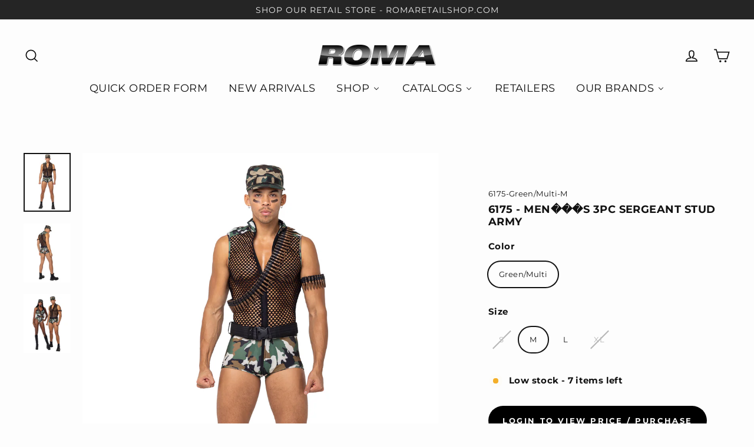

--- FILE ---
content_type: text/javascript; charset=utf-8
request_url: https://www.romacostume.com/products/6175-men-s-3pc-sergeant-stud-army.js
body_size: 701
content:
{"id":7793587781830,"title":"6175 - Men���s 3PC Sergeant Stud Army","handle":"6175-men-s-3pc-sergeant-stud-army","description":"\u003cp\u003eSergeant Stud Army Includes Zip-Up Bodysuit, Belt, and Bullet Arm Cuff\u003c\/p\u003e\n\u003cp\u003e\u003cstrong\u003eHat \u0026amp; Bullet Belt Not Included\u003c\/strong\u003e\u003c\/p\u003e\n\u003cstyle type=\"text\/css\"\u003e\u003c!--\ntd {border: 1px solid #cccccc;}br {mso-data-placement:same-cell;}\n--\u003e\u003c\/style\u003e\n\u003cp\u003e\u003cbr\u003e\u003c\/p\u003e","published_at":"2023-07-17T10:00:49-07:00","created_at":"2023-05-31T17:11:33-07:00","vendor":"Roma Costume, Inc.","type":"","tags":["C23","Costumes","men","mens","Military","sale!"],"price":2950,"price_min":2950,"price_max":2950,"available":true,"price_varies":false,"compare_at_price":null,"compare_at_price_min":0,"compare_at_price_max":0,"compare_at_price_varies":false,"variants":[{"id":43377247092934,"title":"Green\/Multi \/ S","option1":"Green\/Multi","option2":"S","option3":null,"sku":"6175-Green\/Multi-S","requires_shipping":true,"taxable":false,"featured_image":{"id":35549919772870,"product_id":7793587781830,"position":1,"created_at":"2023-05-31T17:11:33-07:00","updated_at":"2023-05-31T17:11:35-07:00","alt":null,"width":1600,"height":2000,"src":"https:\/\/cdn.shopify.com\/s\/files\/1\/1113\/2920\/files\/6175.jpg?v=1685578295","variant_ids":[43377247092934,43377247125702,43377247158470,43377247191238]},"available":false,"name":"6175 - Men���s 3PC Sergeant Stud Army - Green\/Multi \/ S","public_title":"Green\/Multi \/ S","options":["Green\/Multi","S"],"price":2950,"weight":369,"compare_at_price":null,"inventory_quantity":0,"inventory_management":"shopify","inventory_policy":"deny","barcode":"019468562845","featured_media":{"alt":null,"id":28186980352198,"position":1,"preview_image":{"aspect_ratio":0.8,"height":2000,"width":1600,"src":"https:\/\/cdn.shopify.com\/s\/files\/1\/1113\/2920\/files\/6175.jpg?v=1685578295"}},"requires_selling_plan":false,"selling_plan_allocations":[]},{"id":43377247125702,"title":"Green\/Multi \/ M","option1":"Green\/Multi","option2":"M","option3":null,"sku":"6175-Green\/Multi-M","requires_shipping":true,"taxable":false,"featured_image":{"id":35549919772870,"product_id":7793587781830,"position":1,"created_at":"2023-05-31T17:11:33-07:00","updated_at":"2023-05-31T17:11:35-07:00","alt":null,"width":1600,"height":2000,"src":"https:\/\/cdn.shopify.com\/s\/files\/1\/1113\/2920\/files\/6175.jpg?v=1685578295","variant_ids":[43377247092934,43377247125702,43377247158470,43377247191238]},"available":true,"name":"6175 - Men���s 3PC Sergeant Stud Army - Green\/Multi \/ M","public_title":"Green\/Multi \/ M","options":["Green\/Multi","M"],"price":2950,"weight":369,"compare_at_price":null,"inventory_quantity":7,"inventory_management":"shopify","inventory_policy":"deny","barcode":"019468562838","featured_media":{"alt":null,"id":28186980352198,"position":1,"preview_image":{"aspect_ratio":0.8,"height":2000,"width":1600,"src":"https:\/\/cdn.shopify.com\/s\/files\/1\/1113\/2920\/files\/6175.jpg?v=1685578295"}},"requires_selling_plan":false,"selling_plan_allocations":[]},{"id":43377247158470,"title":"Green\/Multi \/ L","option1":"Green\/Multi","option2":"L","option3":null,"sku":"6175-Green\/Multi-L","requires_shipping":true,"taxable":false,"featured_image":{"id":35549919772870,"product_id":7793587781830,"position":1,"created_at":"2023-05-31T17:11:33-07:00","updated_at":"2023-05-31T17:11:35-07:00","alt":null,"width":1600,"height":2000,"src":"https:\/\/cdn.shopify.com\/s\/files\/1\/1113\/2920\/files\/6175.jpg?v=1685578295","variant_ids":[43377247092934,43377247125702,43377247158470,43377247191238]},"available":true,"name":"6175 - Men���s 3PC Sergeant Stud Army - Green\/Multi \/ L","public_title":"Green\/Multi \/ L","options":["Green\/Multi","L"],"price":2950,"weight":369,"compare_at_price":null,"inventory_quantity":35,"inventory_management":"shopify","inventory_policy":"deny","barcode":"019468562821","featured_media":{"alt":null,"id":28186980352198,"position":1,"preview_image":{"aspect_ratio":0.8,"height":2000,"width":1600,"src":"https:\/\/cdn.shopify.com\/s\/files\/1\/1113\/2920\/files\/6175.jpg?v=1685578295"}},"requires_selling_plan":false,"selling_plan_allocations":[]},{"id":43377247191238,"title":"Green\/Multi \/ XL","option1":"Green\/Multi","option2":"XL","option3":null,"sku":"6175-Green\/Multi-XL","requires_shipping":true,"taxable":false,"featured_image":{"id":35549919772870,"product_id":7793587781830,"position":1,"created_at":"2023-05-31T17:11:33-07:00","updated_at":"2023-05-31T17:11:35-07:00","alt":null,"width":1600,"height":2000,"src":"https:\/\/cdn.shopify.com\/s\/files\/1\/1113\/2920\/files\/6175.jpg?v=1685578295","variant_ids":[43377247092934,43377247125702,43377247158470,43377247191238]},"available":false,"name":"6175 - Men���s 3PC Sergeant Stud Army - Green\/Multi \/ XL","public_title":"Green\/Multi \/ XL","options":["Green\/Multi","XL"],"price":2950,"weight":369,"compare_at_price":null,"inventory_quantity":0,"inventory_management":"shopify","inventory_policy":"deny","barcode":"019468562852","featured_media":{"alt":null,"id":28186980352198,"position":1,"preview_image":{"aspect_ratio":0.8,"height":2000,"width":1600,"src":"https:\/\/cdn.shopify.com\/s\/files\/1\/1113\/2920\/files\/6175.jpg?v=1685578295"}},"requires_selling_plan":false,"selling_plan_allocations":[]}],"images":["\/\/cdn.shopify.com\/s\/files\/1\/1113\/2920\/files\/6175.jpg?v=1685578295","\/\/cdn.shopify.com\/s\/files\/1\/1113\/2920\/files\/6175_Back.jpg?v=1685578295","\/\/cdn.shopify.com\/s\/files\/1\/1113\/2920\/files\/6174_6175_85866452-4c73-4030-a029-0a65fa27fb84.jpg?v=1685578295"],"featured_image":"\/\/cdn.shopify.com\/s\/files\/1\/1113\/2920\/files\/6175.jpg?v=1685578295","options":[{"name":"Color","position":1,"values":["Green\/Multi"]},{"name":"Size","position":2,"values":["S","M","L","XL"]}],"url":"\/products\/6175-men-s-3pc-sergeant-stud-army","media":[{"alt":null,"id":28186980352198,"position":1,"preview_image":{"aspect_ratio":0.8,"height":2000,"width":1600,"src":"https:\/\/cdn.shopify.com\/s\/files\/1\/1113\/2920\/files\/6175.jpg?v=1685578295"},"aspect_ratio":0.8,"height":2000,"media_type":"image","src":"https:\/\/cdn.shopify.com\/s\/files\/1\/1113\/2920\/files\/6175.jpg?v=1685578295","width":1600},{"alt":null,"id":28186980384966,"position":2,"preview_image":{"aspect_ratio":0.8,"height":2000,"width":1600,"src":"https:\/\/cdn.shopify.com\/s\/files\/1\/1113\/2920\/files\/6175_Back.jpg?v=1685578295"},"aspect_ratio":0.8,"height":2000,"media_type":"image","src":"https:\/\/cdn.shopify.com\/s\/files\/1\/1113\/2920\/files\/6175_Back.jpg?v=1685578295","width":1600},{"alt":null,"id":28186980417734,"position":3,"preview_image":{"aspect_ratio":0.8,"height":2000,"width":1600,"src":"https:\/\/cdn.shopify.com\/s\/files\/1\/1113\/2920\/files\/6174_6175_85866452-4c73-4030-a029-0a65fa27fb84.jpg?v=1685578295"},"aspect_ratio":0.8,"height":2000,"media_type":"image","src":"https:\/\/cdn.shopify.com\/s\/files\/1\/1113\/2920\/files\/6174_6175_85866452-4c73-4030-a029-0a65fa27fb84.jpg?v=1685578295","width":1600}],"requires_selling_plan":false,"selling_plan_groups":[]}